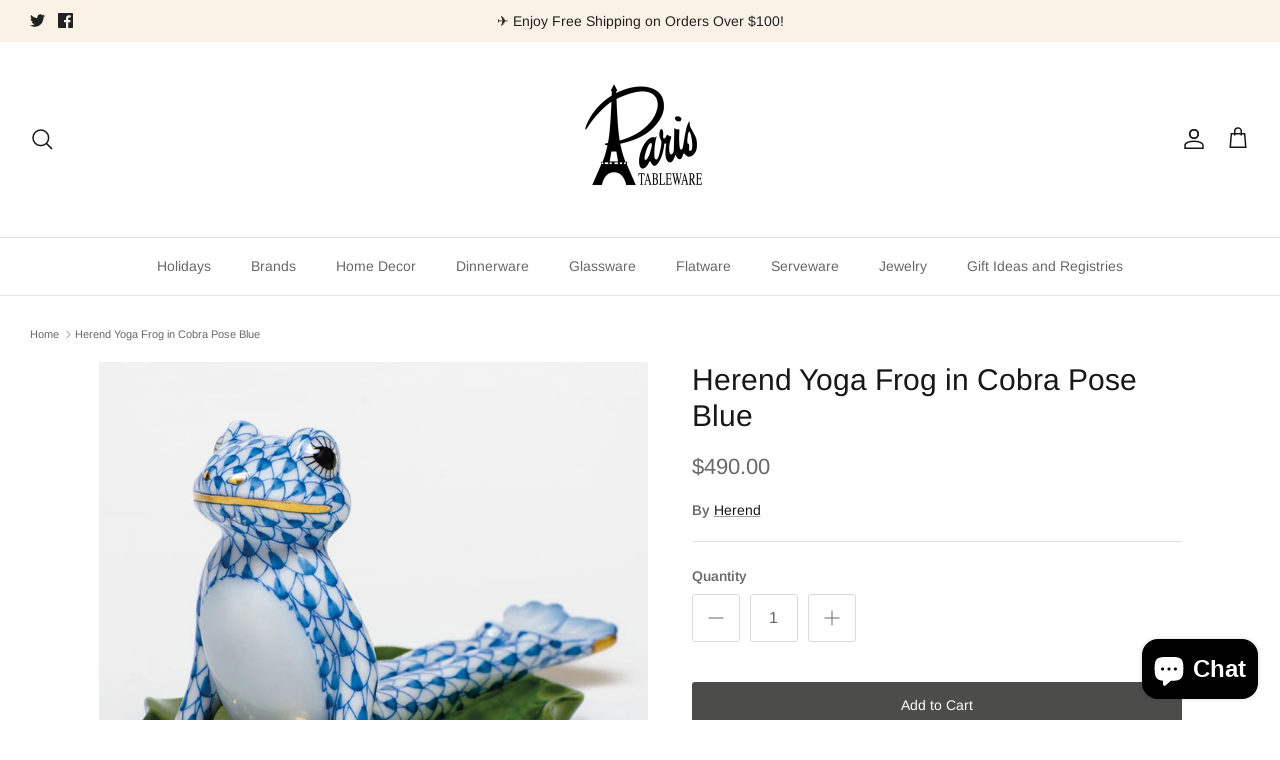

--- FILE ---
content_type: text/css
request_url: https://paristableware.com/cdn/shop/t/10/assets/swatches.css?v=1239811601157311321706899081
body_size: -324
content:
[data-swatch=beige]{--swatch-background-color:#f5f5dc}[data-swatch=blue]{--swatch-background-color:#0000FF}[data-swatch=cream]{--swatch-background-color:#FFFDD0}[data-swatch=green]{--swatch-background-color:#008000}[data-swatch=multi]{--swatch-background-image: linear-gradient(to right, #ff0000, #ff0000 50%, #0000ff 50%, #0000ff) }[data-swatch=pink]{--swatch-background-color:#FFC0CB}[data-swatch=red]{--swatch-background-color:#FF0000}[data-swatch=turquoise]{--swatch-background-color:#40E0D0}[data-swatch=yellow]{--swatch-background-color:#FFFF00}[data-swatch=black]{--swatch-background-color:#000000}[data-swatch=brown]{--swatch-background-color:#964B00}[data-swatch=gold]{--swatch-background-color:#FFD700}[data-swatch=grey]{--swatch-background-color:#808080}[data-swatch=orange]{--swatch-background-color:#FFA500}[data-swatch=purple]{--swatch-background-color:#A020F0}[data-swatch=silver]{--swatch-background-color:#C0C0C0}[data-swatch=white],[data-swatch=clear]{--swatch-background-color:#FFFFFF}
/*# sourceMappingURL=/cdn/shop/t/10/assets/swatches.css.map?v=1239811601157311321706899081 */
